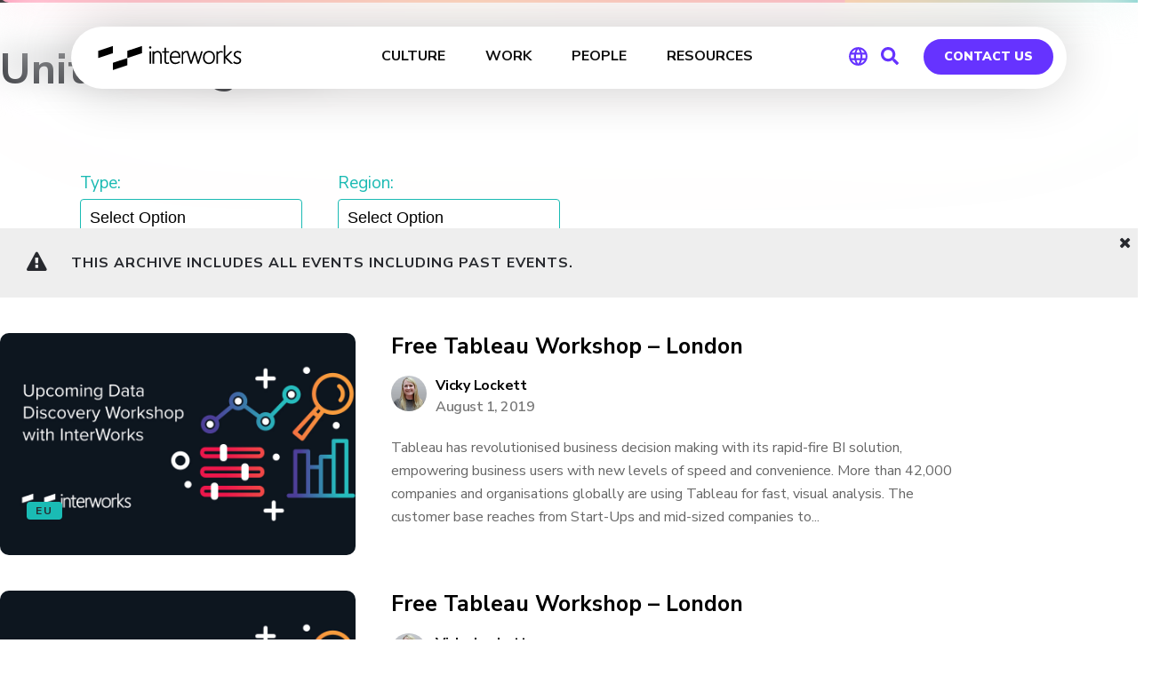

--- FILE ---
content_type: image/svg+xml
request_url: https://interworks.com/wp-content/themes/interworks/images/black-logo.svg
body_size: 1381
content:
<?xml version="1.0" encoding="utf-8"?>
<!-- Generator: Adobe Illustrator 18.0.0, SVG Export Plug-In . SVG Version: 6.00 Build 0)  -->
<!DOCTYPE svg PUBLIC "-//W3C//DTD SVG 1.1//EN" "http://www.w3.org/Graphics/SVG/1.1/DTD/svg11.dtd">
<svg version="1.1" id="Layer_1" xmlns="http://www.w3.org/2000/svg" xmlns:xlink="http://www.w3.org/1999/xlink" x="0px" y="0px"
	 viewBox="0 0 1502.6 260.2" enable-background="new 0 0 1502.6 260.2" xml:space="preserve">
<g>
	<g>
		<g>
			<path fill="#000000" d="M1114.2,177.6c-10.3-11.4-16.6-28-16.6-49.1c0-33.3,14-55.7,37.8-65.2c7.9-3.2,16.6-4.8,26.1-4.8
				c30.9,0,49.1,16.9,57,40.4c2.9,8.4,4.2,18.2,4.2,29c0,31.9-14.3,53.9-36.7,63.6c-7.7,3.4-16.4,5.3-25.9,5.3
				C1139.6,196.9,1124.3,188.9,1114.2,177.6z M1161,73.8c-23.8,0-37.5,13.7-43.3,31.9c-2.1,6.9-3.4,14.3-3.4,23
				c0,24.3,10,41.2,26.9,48.8c5.5,2.6,12.1,4,19.3,4c23.5,0,36.7-12.7,42.3-31.2c2.1-6.6,3.2-14.3,3.2-22.7
				C1205.9,95.2,1192.1,73.8,1161,73.8z"/>
			<path fill="#000000" d="M1285.6,74.3c-12,0-21.7,6.3-29.3,18.7c-1.9,3.1-2.7,6.7-2.7,10.3v90.4h-16.1v-132h16.1v14.8
				c8.2-9.8,17.4-17.2,33.5-17.2c6.9,0,14.3,2.6,19.5,4.5l-5.3,16.1C1296.6,76.7,1292.4,74.3,1285.6,74.3z"/>
			<path fill="#000000" d="M1385.3,61.7h21.6l-62.6,64.2l16.6,16.6c16.9,16.9,34.3,34.6,51,51.2h-23.5l-57.8-59.7v59.7h-16.4V0.7
				h16.4v118C1348.9,100,1367.1,80.4,1385.3,61.7z"/>
			<path fill="#000000" d="M1479.6,159.4c0-5-2.4-9.2-6.9-12.9c-4.5-3.7-10.8-7.4-19.5-11.4c-10.6-4.8-19.8-10-26.4-17.4
				c-5-5.5-8.2-12.1-8.2-21.9c0-18.7,12.4-29.8,26.7-34.6c5.3-1.8,10.8-2.6,16.9-2.6c11.1,0,22.7,3.7,35.4,11.1l-6.1,14.8
				c-11.1-6.9-21.4-10.6-30.6-10.6c-11.6,0-19.8,5-23.5,12.7c-1.3,2.6-1.8,5.3-1.8,8.4c0,10.6,4.8,14.8,11.9,19
				c3.2,1.8,7.7,4,12.9,6.3c11.6,5.3,21.4,10,28.5,17.7c5,5.5,7.7,11.4,7.7,21.4c0,19-11.9,29.8-26.4,34.6c-11.9,4-26.1,3.7-38-0.8
				c-6.3-2.4-12.9-5.8-19.5-10.6l7.4-14.8c6.3,5.8,15.6,10.6,25.1,12.7c2.6,0.5,5,1.1,7.1,1.1
				C1470.3,181.5,1479.6,174.2,1479.6,159.4z"/>
			<path fill="#000000" d="M1078.9,61.7h16.9l-40.9,132h-14.3l-28.2-97.4l-0.3-0.3v-0.3V96c-10.3,31.9-21.4,65.7-31.7,97.7h-14.3
				l-39.9-132l18.5,2.1l29.2,101.2c0,0.3,0.3,0.3,0.3,0.5c11.1-34.3,21.9-69.2,33-103.8h11.4l29.6,103.5v-0.3
				C1058.1,131.1,1068.9,95.5,1078.9,61.7z"/>
		</g>
		<g>
			<path fill="#000000" d="M547.4,34.5c-6.6,0-11.9-5-11.9-11.9c0-6.9,5-11.9,11.9-11.9c6.9,0,12.1,5,12.1,11.9
				C559.6,29.5,554.3,34.5,547.4,34.5z M539.5,61.7h16.4v132h-16.4V61.7z"/>
			<path fill="#000000" d="M624.5,58.5c12.1,0,21.9,5.5,28.8,12.4c8.4,8.4,14.3,21.4,14.3,38.5v84.2h-16.4V114
				c0-26.7-9.8-40.1-29.6-40.1c-15.8,1.7-25.6,10.2-32.7,22.1c-0.7,1.2-1.1,2.7-1.1,4.1v93.6h-16.4v-132h16.4v15.8
				C596.5,66.7,607.3,58.5,624.5,58.5z"/>
			<path fill="#000000" d="M725.6,196.1c-20.3,0-30.6-12.1-30.6-36.2V77h-22.7V61.7h22.7v-37h16.4v37h33.5V77h-33.5v81.6
				c0,14,2.9,22.4,15.9,22.4c4.2,0,8.4-1.3,13.2-4.2l5,14C739.3,194,733.5,196.1,725.6,196.1z"/>
			<path fill="#000000" d="M849.1,166.5l7.9,13.2c-15.8,11.4-32.5,17.2-49.1,17.2c-18.7,0-32.5-7.7-41.4-18.5
				c-10-11.9-15.6-29.6-15.6-51.5c0-20.3,6.6-37,16.4-48.3c9.5-11.1,23.8-20.1,43-20.1c27.2,0,42,16.1,48.1,37.8
				c2.1,7.9,3.2,16.9,3.2,26.7v7.7h-92.5c-0.7,0-1.3,0.6-1.2,1.3c1.1,22.1,9.5,38.7,25.3,45.9c5.3,2.4,11.1,3.7,17.4,3.7
				C824.3,181.5,837.2,176.3,849.1,166.5z M809.8,73.8c-24.3,0-37.2,17.7-41.2,40c-0.1,0.7,0.5,1.5,1.2,1.5h73.5
				c0.7,0,1.3-0.6,1.2-1.3C842.9,91.1,832.8,73.8,809.8,73.8z"/>
			<path fill="#000000" d="M923.5,74.3c-12,0-21.7,6.3-29.3,18.7c-1.9,3.1-2.7,6.7-2.7,10.3v90.4h-16.1v-132h16.1v14.8
				c8.2-9.8,17.4-17.2,33.5-17.2c6.9,0,14.3,2.6,19.5,4.5l-5.3,16.1C934.6,76.7,930.4,74.3,923.5,74.3z"/>
		</g>
	</g>
	<g>
		<polygon fill="#000000" points="460.3,83.2 308.5,133.4 308.5,57.9 460.3,7.7 		"/>
		<g>
			<g>
				<polygon fill="#000000" points="4.9,57.9 4.9,133.4 156.7,83.2 156.7,7.7 				"/>
				<polygon fill="#000000" points="156.7,183.6 156.7,184.5 156.7,259.1 308.5,208.9 308.5,133.4 				"/>
			</g>
		</g>
	</g>
</g>
</svg>
